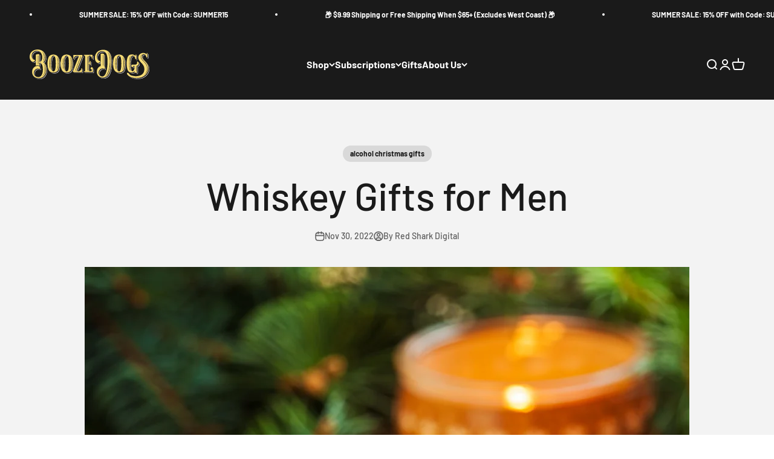

--- FILE ---
content_type: text/javascript
request_url: https://boozedogs.com/cdn/shop/t/29/assets/cart-check.js?v=59278312247036902961706275120
body_size: -589
content:
window.upcartOnCartLoaded=function(cartToShow){cartEligible(cartToShow.items)?($(".upcart-footer").show(),$(".upcart-announcement").hide()):($(".upcart-footer").hide(),$(".upcart-announcement").show())};function cartEligible(items){return calculateFrozenPrice(items)==0||calculateFrozenPrice(items)>=4e3||calculateTotalPrice(items)>=9e3}function calculateFrozenPrice(items){var frozenPrice=0;return items.forEach(function(item){item.properties.Frozen==="true"&&(frozenPrice+=item.original_line_price)}),frozenPrice}function calculateTotalPrice(items){var totalPrice=0;return items.forEach(function(item){totalPrice+=item.original_line_price}),totalPrice}
//# sourceMappingURL=/cdn/shop/t/29/assets/cart-check.js.map?v=59278312247036902961706275120


--- FILE ---
content_type: image/svg+xml
request_url: https://boozedogs.com/cdn/shop/files/Booze_Dogs_Yellow_No_Sub_Text_-_Booze_Infused_Food_White.svg?v=1698769078&width=236
body_size: 9174
content:
<?xml version="1.0" encoding="UTF-8"?>
<svg id="Layer_1" data-name="Layer 1" xmlns="http://www.w3.org/2000/svg" viewBox="0 0 235.66 58.33">
  <defs>
    <style>
      .cls-1 {
        fill: #f6dc76;
      }

      .cls-1, .cls-2, .cls-3 {
        stroke-width: 0px;
      }

      .cls-2 {
        fill: #231f20;
      }

      .cls-3 {
        fill: #fff;
      }
    </style>
  </defs>
  <g id="Layer_2" data-name="Layer 2">
    <g id="Layer_1-2" data-name="Layer 1-2">
      <path class="cls-3" d="m13.93,13.31c0-2.68,4-2.21,6.93-2.29v15.34h.07c7.4,0,7.79-16.67.08-20.68C13.54,1.74,3.87,7.09,6.23,17c.7,3,2.75,5.35,5.58,5.19,2.36-.15-2,7.55-7.23,2-1.4-1.58-2.28-3.56-2.52-5.66C-.14,4,16-1.56,26.05,4c7.78,4.33,9.28,17.86,2.67,23.05,8.1,4.09,8.18,25.56-3,30.12-7.07,2.83-17.05.65-18.72-8.31-1.33-6.93,2.13-12.2,6.92-14,9.52-2.91,9.36,6,7.71,5.42-.25-.13-.51-.24-.78-.31-2.29-.88-4.87-.62-6.93.71-5.25,3.38-5.81,13.68,3.24,15.32,7.31,1.34,10.38-5.58,10.7-12.9.23-4.71-.24-15.18-6.93-15.18h-.07v5.75c-2.25-.75-4.68-.75-6.93,0V13.31Zm4.41,17.3v.39h.79V13.78h-.79v16.83Zm9.91-5.27c5-5,3.7-15.65-2.6-19.82,3.23,2.48,7.08,11.4,2.6,19.82Zm-2,29.73c8.26-5,8.5-20.37,2.91-25.64,3.49,4.25,4.91,19.11-2.88,25.64h-.03Z"/>
      <path class="cls-3" d="m83.51,42.8c-3.38,6.06-14.71,6.06-18,0-3.51-6.29-3.51-20.21-.01-26.51,3.3-6,14.63-6,18,0,3.5,6.3,3.5,20.22.01,26.51Zm-14.39-1.57c-1.26-3.86-1.34-18.25-.16-23-.15.17-.28.35-.39.55-1.81,3.07-2,18.49,0,21.71.23.26.43.51.55.74Zm8.49-24.78c-1.89-3.38-4.32-3.38-6.29,0-2,3.54-2,22.65,0,26.19,2,3.38,4.4,3.38,6.29,0,1.97-3.54,1.97-22.64,0-26.19Zm4.25.39c-.08-.15-.19-.28-.32-.39,2.76,7.16,2.6,20.21-.39,26.82.25-.32.49-.65.71-1,3.46-6.08,3.46-19.37,0-25.43Z"/>
      <path class="cls-3" d="m186.78,42.8c-3.39,6.06-14.71,6.06-18,0-3.54-6.29-3.54-20.21,0-26.51,3.3-6,14.62-6,18,0,3.46,6.3,3.46,20.22,0,26.51Zm-14.4-1.57c-1.25-3.86-1.33-18.25-.15-23-.15.17-.28.35-.4.55-1.81,3.07-2,18.49,0,21.71.2.24.38.48.55.74Zm8.5-24.78c-1.89-3.38-4.33-3.38-6.29,0-2,3.54-2,22.65,0,26.19,2,3.38,4.4,3.38,6.29,0,1.96-3.54,1.96-22.64,0-26.19Zm4.25.39c-.08-.15-.19-.28-.32-.39,2.75,7.16,2.6,20.21-.39,26.82.23-.31.47-.63.71-1,3.46-6.08,3.46-19.37,0-25.43Z"/>
      <path class="cls-3" d="m155.22,27.23c.24-9.23-1.22-18.33-5.82-20.77-2.34-1.24-5.06-1.58-7.63-.94-10.77,2.75-8.34,19.27-1.65,18.8,2.44-.16-1.89,7.55-7.16,2-1.39-1.59-2.27-3.56-2.52-5.66-1-6.77,2.21-14.16,8.73-16.83,6.93-2.83,14.83-1.69,19.27,3.66,6.22,7.62,5,31.53-.94,42.62-.92,1.75-2.17,3.31-3.7,4.57-6.84,5-17.69,2.67-19.34-6.22-1.34-6.92,2.12-12.11,6.92-14l.47-.15V10.47c0-.78,6.92-1.73,6.92,2.36v22.1c1.89,1.89,1.42,5.35.32,5-.25-.14-.51-.25-.79-.32-2.29-.83-4.84-.57-6.92.71-3.02,2.07-4.43,5.81-3.54,9.36.94,3.46,4.56,6,7.94,5.27,8.34-1.85,9.28-21.51,9.44-27.72Zm-8.81,5.82v.47h.79V13l-.79-.08v20.13Zm8.1,17.14c-.89,1.79-2.15,3.37-3.69,4.64-.3.26-.64.47-1,.63.78-.31,1.52-.74,2.18-1.26,1.52-1.2,2.78-2.69,3.69-4.4,6.06-10.85,7.16-34.29.95-41.76-.47-.62-1.02-1.18-1.64-1.66.16.16.32.4.48.55,6.43,7.71,5.32,32.07-.97,43.26h0Z"/>
      <path class="cls-3" d="m124.36,46.34h-15.18c-.39,0-.71-.32-.71-.71.03-.37.34-.64.71-.63,1.18,0,1.81-.55,1.81-1.73V15.58c.11-.89-.53-1.69-1.42-1.8-.13-.02-.26-.02-.39,0-.37,0-.67-.3-.67-.67s.3-.67.67-.67h15.89c.39,0,.7.31.7.7,0,0,0,0,0,.01v6.45c-.05.39-.4.67-.79.62-.33-.04-.58-.3-.62-.62,0-6.61-6.53-6.53-6.53-3.46v12.14c1.49.16,2.6-.55,2.6-3.3,0-.39.3-.7.69-.71,0,0,0,0,.01,0,.37.03.64.34.63.71v7.07c-.02.34-.29.61-.63.63-.36.01-.67-.27-.7-.63,0-2.75-1.81-2.36-2.6-2.36v12.79c0,3,7.31,3.07,6.92-1.25-.23.06-.47.08-.71.07-1.26,0-2.28-1.02-2.28-2.28,0,0,0-.01,0-.02,0-1.25.99-2.28,2.24-2.34,1.81,0,2.36,1.42,2.36,2.91v4.17c.04,2.6.52,2.6-2,2.6Zm-8-3V15.51h-.79v27.76l.79.07Z"/>
      <path class="cls-3" d="m216.13,31.61c-.53,1.1-1.61,1.84-2.83,1.93-.06.46-.09.92-.08,1.38v12.08c0,2.1-5,1.13-5-2.42-1.33,3.8-10.3,3.64-12.74-1-2.91-5.41-3.06-15.5-2-21.79.71-4.93,2.59-9.37,8.18-10.09,2.88-.49,5.83.37,8,2.34.87.32.87-.65.94-1.7,0-.39.31-.71.7-.72,0,0,0,0,.01,0,.37.04.64.35.63.72v7.75c-.12.62-.72,1.04-1.34.92-.55-.1-.95-.59-.94-1.16v-.24c-.31-3.8-3.62-6.94-6.37-5.17-2,1.21-2.75,4.2-3.07,7-.55,4.69-.63,17.76,1.18,21,2.36,4.2,5.43,1.94,6.53-2.1.47-1.61,1.18-6.94-1.42-6.94,0,.24.08.49.08.73,0,1.28-1.04,2.32-2.32,2.32-1.28,0-2.32-1.04-2.32-2.32h0c0-1.86,1.42-2.42,2.83-2.42,2.84,0,10.15,1.21,8.42-5.49-.53-1.96,5.68.54,2.93,5.39Zm-17.23-10.42c.24-2.74.95-5.57,2.6-7-.16.08-.24.08-.31.16-2,1.29-2.76,4.2-3.07,7.1-.47,4.69-.63,17.84,1.18,21.07.42.74,1,1.37,1.7,1.84-.37-.39-.69-.82-.94-1.29-1.86-3.39-1.71-17.07-1.16-21.88Zm13.1,21.48v-8.4h-.79v10.73l.79.08v-2.41Z"/>
      <path class="cls-3" d="m105.48,15.43l-.16.47c-3.46,9-7.16,17.93-10.62,27-1.33,3.54,9,2.59,9-3.54.03-.37.34-.64.71-.63.34.02.61.29.63.63v6.45c0,.36-.27.67-.63.71h-15.41c-1.57,0-2.2-1-1.49-2.84,3.49-9.37,7.35-18.68,10.97-27.94.94-2.43-9.28-2.43-9.28,4,0,.39-.32.71-.71.71-.39,0-.71-.32-.71-.71h0v-6.43c0-.39.32-.71.71-.71,5.35,0,10.7.08,16,0,1.22-.24,1.85,1.02.99,2.83Zm-2.52.24h-.78l-10.54,27.84h.7l10.62-27.84Z"/>
      <path class="cls-3" d="m223,16.77c-1.63-7.57,8-7.88,8.51-.15.07.64.64,1.1,1.27,1.03.46-.05.85-.36.99-.8v-7.57c.01-.36-.26-.67-.62-.7-.39,0-.7.31-.7.7-.08,1-.08,2-.94,1.72-5.46-5.7-16.93-.71-15.61,7.88,1.25,8,11.47,10.61,11.87,21,.47,11.39-9.32,15.17-18.47,14.56-8.53-1.24-10-1.71-13.21-6.93-.09.19-.18.38-.26.59-.34.91-1.32.11-1.72-1.2-.9,1-1.22,3.46,1.5,5.83,2.27,1.95,4.95,3.36,7.84,4.12,1.64.41,3.31.71,5,.89.48.09.97.15,1.46.17,3.88.41,7.8.04,11.53-1.09,7-2.19,13.35-8.59,14.13-16.39,1.24-13.05-11.09-16.43-12.57-23.66Zm2.5,36.13c5.7-2.88,8-10.38,7.88-13.34-.54-12.1-11.23-14.52-12.72-22.16-.62-3.13.94-5.62,2.66-6.25-1.67,1.45-2.42,3.69-1.96,5.85,1.56,7.72,12.25,10.06,12.79,22.24.01,5.85-3.37,11.17-8.66,13.66h0Z"/>
      <path class="cls-2" d="m13.07,12.51c0-2.68,4-2.21,6.92-2.28v15.33h.08c7.39,0,7.79-16.67.08-20.68C12.68.94,3,6.29,5.36,16.2c.71,3,2.75,5.35,5.59,5.19,2.36-.15-2,7.55-7.24,2.05-1.39-1.59-2.27-3.56-2.52-5.66C-1,3.15,15.11-2.36,25.18,3.22c7.82,4.33,9.28,17.86,2.68,23.05,8.1,4.09,8.18,25.56-3,30.12-7.07,2.84-17.06.61-18.71-8.33-1.34-6.93,2.12-12.19,6.92-14,9.52-2.91,9.36,6,7.71,5.42-.25-.13-.52-.24-.79-.31-2.29-.88-4.86-.62-6.92.71-5.27,3.38-5.82,13.68,3.22,15.33,7.32,1.34,10.39-5.58,10.7-12.9.24-4.71-.24-15.17-6.92-15.17h-.07v5.74c-2.25-.75-4.67-.75-6.92,0V12.51Zm4.4,17.3v.39h.79V13h-.79v16.81Zm9.91-5.27c5-5,3.7-15.65-2.59-19.82,3.21,2.44,7.08,11.4,2.59,19.82Zm-2,29.73c8.26-5,8.49-20.37,2.91-25.64,3.5,4.25,4.91,19.11-2.87,25.64h-.04Z"/>
      <path class="cls-2" d="m18.77,57.87c-2.52.04-5-.56-7.23-1.74-3.04-1.64-5.16-4.59-5.72-8-1.45-7.53,2.54-12.65,7.18-14.38,5.12-1.57,7.31.29,8.17,1.53,1,1.48,1.07,3.45.45,4.23-.2.3-.58.41-.91.28-.2-.11-.4-.2-.62-.26l-.15-.05c-2.19-.85-4.66-.6-6.64.67-2.79,1.97-4.16,5.39-3.5,8.74.63,3.16,3,5.35,6.6,6,2.1.48,4.3,0,6-1.31,2.51-2,4.07-6.11,4.29-11.28.11-2.27.24-9.94-2.94-13.28-.88-.95-2.11-1.51-3.4-1.55v5.87l-.44-.15c-2.18-.73-4.54-.73-6.72,0l-.42.13V12.51c-.02-.58.19-1.15.6-1.57,1.05-1,3.22-1,5.29-1h1.69v15.28c2.27-.16,3.95-2,4.71-5.14,1.29-5.26-.43-12.51-5-14.91-3.59-1.96-8-1.64-11.27.83-3,2.3-4.1,6-3.11,10.17.75,3.13,2.82,5.1,5.25,4.93.44-.08.87.19,1,.61.26.87-.62,2.58-2.17,3.49-1.15.67-3.5,1.38-6.25-1.49-1.45-1.64-2.35-3.68-2.6-5.85C0,11.9,2,6.91,6.51,3.76,12.17.06,19.39-.26,25.34,2.94c3.88,2.15,6.54,6.77,7,12.05.37,4.63-1.07,8.78-3.86,11.23,3.57,2.14,5.76,7.88,5.5,14.52-.24,6-2.72,13.42-8.95,16-2,.77-4.12,1.16-6.26,1.13Zm-2.25-24.06c-1.14.02-2.27.21-3.35.56-4.32,1.63-8.08,6.48-6.7,13.63.53,3.22,2.52,6.01,5.39,7.56,4.02,2.03,8.71,2.22,12.88.54,5.94-2.43,8.3-9.53,8.54-15.38.26-6.64-2-12.33-5.57-14.14l-.47-.24.41-.32c2.87-2.25,4.36-6.35,4-11-.41-5.02-2.95-9.46-6.65-11.51C19.27.44,12.31.74,6.87,4.31,2.57,7.3.67,12.07,1.52,17.73c.24,2.04,1.11,3.95,2.48,5.48,2.43,2.54,4.45,1.95,5.44,1.37,1.31-.76,2-2.18,1.86-2.72,0-.06-.05-.14-.28-.14-2.8.19-5.11-2-5.93-5.44-1.09-4.42.12-8.38,3.3-10.84,3.46-2.59,8.11-2.93,11.91-.86,4.89,2.55,6.7,10.15,5.38,15.66-.88,3.59-2.93,5.65-5.61,5.65h-.33l-.08-.33v-15h-1c-1.85,0-4,0-4.82.84-.28.29-.43.69-.41,1.1v19.94c2.04-.6,4.22-.6,6.26,0v-5.64h.31c1.59-.04,3.12.6,4.21,1.76,3.35,3.54,3.23,11.44,3.11,13.77-.23,5.36-1.88,9.65-4.53,11.77-1.86,1.44-4.27,1.97-6.56,1.44-3.85-.7-6.45-3.08-7.13-6.52-.7-3.61.78-7.3,3.79-9.42,2.15-1.38,4.83-1.66,7.21-.74h.14c.25.07.49.18.72.31l.09-.11c.46-1.15.27-2.46-.48-3.44-.95-1.26-2.48-1.94-4.05-1.81Zm9.07,20.74l-.38-.55c7.88-6.61,6.06-21.26,2.86-25.18l.48-.45c2.9,2.73,4.38,8.15,3.78,13.82s-3.04,10.11-6.74,12.36Zm5-21.67c1.31,4.87,1.21,11.84-1.49,17.13,1.43-2.4,2.29-5.09,2.54-7.87.38-3.12.03-6.29-1.01-9.26h-.04Zm-12-2.35h-1.45V12.65h1.45v17.88Zm-.79-.66h.13V13.31h-.13v16.56Zm8.25-3.53l1-2c4.37-8.19.69-17-2.5-19.4l.45-.5c3.31,2.42,5.39,6.17,5.68,10.26.4,4-.75,7.76-3.06,10.07l-1.57,1.57Zm2.08-17.53c1.83,4.09,2.11,8.72.77,13,1.01-2.19,1.39-4.61,1.12-7-.19-2.11-.84-4.16-1.89-6Z"/>
      <path class="cls-2" d="m82.64,42c-3.38,6.06-14.7,6.06-18,0-3.54-6.29-3.54-20.21,0-26.51,3.31-6.05,14.63-6.05,18,0,3.47,6.3,3.47,20.22,0,26.51Zm-14.39-1.57c-1.26-3.86-1.34-18.25-.16-23-.14.17-.27.36-.39.55-1.81,3.07-2,18.49,0,21.71.24.31.39.5.55.74Zm8.5-24.78c-1.89-3.38-4.33-3.38-6.3,0-2,3.54-2,22.65,0,26.19,2,3.38,4.41,3.38,6.3,0,1.96-3.54,1.96-22.65,0-26.19Zm4.24.4c-.08-.15-.18-.29-.31-.4,2.75,7.16,2.59,20.22-.39,26.82.25-.32.48-.65.7-1,3.46-6.08,3.46-19.37.01-25.42h-.01Z"/>
      <path class="cls-2" d="m73.61,46.87h-.07c-4.1,0-7.62-1.82-9.2-4.71-3.59-6.39-3.59-20.43,0-26.83,1.58-2.88,5.1-4.69,9.2-4.71h.07c4.13,0,7.7,1.8,9.32,4.71,3.52,6.4,3.52,20.44,0,26.83h0c-1.62,2.91-5.19,4.71-9.32,4.71Zm0-35.59h-.07c-3.85,0-7.16,1.7-8.62,4.37-3.51,6.25-3.51,20,0,26.19,1.46,2.68,4.77,4.35,8.62,4.37h.07c3.89,0,7.24-1.67,8.74-4.37,3.44-6.24,3.44-20,0-26.19-1.5-2.65-4.85-4.37-8.74-4.37Zm5.13,33.79l1.26-2.74c3-6.51,3.14-19.42.39-26.56l-.56-1.45,1.1,1.1c.15.13.28.29.37.47,3.5,6.14,3.5,19.59,0,25.72-.22.37-.46.72-.73,1.06l-1.83,2.4Zm3.5-24.93c1.06,6.01.98,12.16-.24,18.14,1.62-5.93,1.7-12.17.24-18.14Zm-8.61,24.57c-1.24,0-2.44-.93-3.46-2.7-2-3.6-2-22.93,0-26.52,1-1.78,2.22-2.74,3.49-2.71s2.4,1,3.38,2.71h0c2,3.59,2,22.92,0,26.51-1,1.76-2.15,2.7-3.38,2.71h-.03Zm0-31.26c-1,0-2,.82-2.89,2.37-1.88,3.38-1.88,22.48,0,25.86.9,1.55,1.9,2.37,2.89,2.37h0c1,0,2-.83,2.82-2.37,1.88-3.38,1.88-22.48,0-25.87-.86-1.54-1.83-2.35-2.82-2.36Zm-4.31,29.17l-1.34-2c-.16-.23-.31-.46-.54-.77-2-3.27-2-18.73,0-22.08l.11-.18c.09-.16.2-.3.33-.43l.84-.85-.28,1.16c-1.18,4.78-1.08,19.1.15,22.86l.73,2.29Zm-2-22.52c-.94,4.47-.91,13.77.11,17.86-.62-5.94-.65-11.92-.11-17.86Z"/>
      <path class="cls-2" d="m185.91,42c-3.38,6.06-14.71,6.06-18,0-3.54-6.29-3.54-20.21,0-26.51,3.3-6.05,14.63-6.05,18,0,3.46,6.3,3.46,20.22,0,26.51Zm-14.39-1.57c-1.26-3.86-1.34-18.25-.16-23-.15.17-.28.36-.39.55-1.81,3.07-2,18.49,0,21.71.23.31.39.5.55.74Zm8.48-24.78c-1.88-3.38-4.32-3.38-6.29,0-2,3.54-2,22.65,0,26.19,2,3.38,4.41,3.38,6.29,0,2-3.54,2-22.65,0-26.19Zm4.25.4c-.08-.15-.19-.28-.31-.4,2.75,7.16,2.59,20.22-.4,26.82.25-.32.49-.65.71-1,3.47-6.08,3.47-19.37,0-25.42h0Z"/>
      <path class="cls-2" d="m176.88,46.87h-.07c-4.1,0-7.63-1.82-9.2-4.71-3.59-6.39-3.59-20.43,0-26.83,1.57-2.88,5.1-4.69,9.2-4.71h.07c4.13,0,7.7,1.8,9.32,4.71,3.52,6.4,3.52,20.44,0,26.83h0c-1.62,2.91-5.2,4.71-9.32,4.71Zm0-35.59h-.07c-3.86,0-7.16,1.7-8.62,4.37-3.51,6.25-3.51,20,0,26.19,1.46,2.68,4.76,4.35,8.62,4.37h.07c3.89,0,7.23-1.67,8.74-4.37,3.43-6.24,3.43-20,0-26.19-1.51-2.65-4.85-4.37-8.74-4.37Zm5.12,33.79l1.24-2.74c2.95-6.51,3.13-19.42.39-26.56l-.56-1.45,1.1,1.1c.15.13.28.29.37.47,3.5,6.14,3.5,19.59,0,25.72-.22.37-.47.72-.73,1.06l-1.81,2.4Zm3.5-24.93c1.05,6.01.96,12.16-.27,18.14,1.63-5.92,1.73-12.17.28-18.14h0Zm-8.6,24.57c-1.24,0-2.44-.93-3.47-2.7-2-3.6-2-22.93,0-26.52,1-1.77,2.23-2.71,3.47-2.71h0c1.23,0,2.4,1,3.38,2.71h0c2,3.59,2,22.92,0,26.51-1,1.76-2.15,2.7-3.38,2.71Zm0-31.26c-1,0-2,.82-2.89,2.37-1.88,3.38-1.88,22.48,0,25.86.9,1.55,1.9,2.37,2.89,2.37h0c1,0,2-.83,2.81-2.37,1.88-3.38,1.88-22.48,0-25.87h0c-.86-1.54-1.83-2.35-2.81-2.36Zm-4.31,29.19l-1.35-2c-.15-.23-.31-.46-.54-.77-2-3.27-2-18.73,0-22.08l.12-.18c.09-.16.2-.3.33-.43l.84-.84-.29,1.15c-1.17,4.78-1.08,19.1.15,22.86l.74,2.29Zm-2-22.55c-1,4.48-.91,13.78.1,17.87-.62-5.94-.65-11.92-.1-17.87Z"/>
      <path class="cls-2" d="m154.35,26.43c.24-9.28-1.18-18.33-5.82-20.77-2.34-1.24-5.05-1.58-7.62-.94-10.78,2.75-8.34,19.27-1.66,18.8,2.44-.16-1.88,7.55-7.15,2-1.4-1.58-2.28-3.56-2.52-5.66-1-6.76,2.2-14.16,8.73-16.83,6.92-2.83,14.86-1.73,19.27,3.62,6.21,7.63,5,31.53-.94,42.62-.92,1.75-2.18,3.31-3.7,4.57-6.84,4.95-17.7,2.67-19.35-6.22-1.34-6.92,2.12-12.11,6.92-14l.47-.15V9.67c0-.78,6.93-1.73,6.93,2.36v22.11c1.88,1.88,1.41,5.34.31,5-.25-.14-.51-.25-.79-.31-2.29-.85-4.85-.59-6.92.7-2.99,2.08-4.38,5.78-3.51,9.31.95,3.46,4.56,6,7.95,5.27,8.3-1.81,9.25-21.47,9.4-27.68Zm-8.8,5.82v.47h.78V12.19l-.78-.08v20.14Zm8.1,17.14c-.88,1.78-2.12,3.35-3.65,4.61-.3.26-.64.47-1,.63.79-.31,1.53-.73,2.2-1.26,1.53-1.19,2.79-2.69,3.7-4.4,6-10.85,7.15-34.29.94-41.76-.47-.63-1.02-1.19-1.65-1.66.16.16.31.4.47.55,6.34,7.74,5.28,32.05-1.01,43.29h0Z"/>
      <path class="cls-2" d="m144.88,56.77c-1.68,0-3.35-.3-4.91-.92-3.52-1.32-6.07-4.42-6.7-8.13-1.44-7.42,2.54-12.56,7.12-14.36l.26-.09V9.67c0-.83,2.15-1,3-1,2.88,0,4.61,1.27,4.61,3.38v21.95c1.26,1.34,1.61,3.3.91,5-.19.36-.61.54-1,.43-.2-.12-.42-.21-.64-.27h-.14c-2.2-.81-4.65-.56-6.64.67-2.89,2-4.25,5.58-3.4,9,.93,3.4,4.38,5.71,7.56,5,7.7-1.67,9-19.7,9.17-27.37h0c.28-11-1.77-18.43-5.64-20.46-2.27-1.25-4.92-1.6-7.44-1-5.88,1.5-7.73,7.3-7,12,.52,3.19,2.33,6.33,5.21,6.11.44-.08.87.19,1,.62.27.89-.58,2.56-2.14,3.47-1.15.68-3.48,1.38-6.23-1.49-1.42-1.6-2.32-3.59-2.59-5.71-1.11-7.38,2.64-14.61,8.93-17.19,7.43-3,15.32-1.54,19.65,3.71,2.95,3.63,4.47,11,4.18,20.24-.28,8.74-2.23,17.46-5.08,22.76-.94,1.79-2.23,3.38-3.79,4.67-2.42,1.7-5.31,2.6-8.26,2.58Zm-3.57-47v24l-.69.24c-4.31,1.69-8.07,6.57-6.7,13.62.6,3.48,2.99,6.38,6.29,7.64,4.19,1.59,8.9.98,12.54-1.63,1.48-1.24,2.7-2.75,3.6-4.46,5.69-10.56,7.18-34.63,1-42.25-4.14-5-11.73-6.45-18.89-3.53-6,2.47-9.59,9.4-8.52,16.48.23,2.03,1.07,3.95,2.43,5.48,2.43,2.55,4.44,2,5.42,1.38,1.29-.75,2-2.16,1.84-2.7,0-.06-.06-.16-.33-.16-2.84.21-5.22-2.48-5.9-6.66-.81-5,1.17-11.19,7.45-12.79,2.66-.64,5.46-.28,7.87,1,5.61,3,6.16,14.46,6,21.07-.25,9.72-1.84,26.29-9.7,28-3.51.73-7.32-1.79-8.34-5.51-.92-3.69.55-7.56,3.68-9.72,2.16-1.34,4.81-1.62,7.2-.75h.13c.26.07.51.17.74.31,0,0,.06,0,.19-.19.53-1.48.17-3.12-.92-4.25l-.1-.1V12c.02-1.11-.72-2.09-1.79-2.38-1.47-.48-3.06-.44-4.5.12v.03Zm7.74,45.23l-.25-.61c.34-.15.66-.35.95-.59,1.51-1.24,2.74-2.79,3.61-4.54h0c6-10.66,7.5-35.08,1-42.88-.09-.09-.17-.18-.24-.28-.07-.09-.14-.17-.22-.25l.44-.5c.63.47,1.19,1.03,1.66,1.65,2.91,3.49,4.48,10.9,4.2,19.82-.27,8.71-2.18,17-5.11,22.3-.94,1.75-2.23,3.29-3.8,4.52-.68.56-1.43,1.01-2.24,1.36Zm8.07-44.9c1.54,4.09,2.31,9.84,2.11,16.38-.28,9-2.25,17.67-5.29,23.11h0c-.32.56-.64,1.08-.95,1.56.57-.73,1.09-1.49,1.55-2.29,5.18-9.31,6.91-29.43,2.58-38.79v.03Zm-10.46,23h-1.45V11.75l1.45.14v21.21Zm-.78-.66h.12V12.49h-.12v19.95Z"/>
      <path class="cls-2" d="m123.49,45.54h-15.18c-.39,0-.7-.31-.7-.7,0,0,0,0,0-.01.03-.36.34-.64.7-.63,1.18,0,1.81-.55,1.81-1.73V14.79c.1-.89-.54-1.69-1.43-1.79-.13-.01-.26-.01-.38,0-.37,0-.67-.3-.67-.67s.3-.67.67-.67h15.89c.39,0,.71.32.71.71v6.43c-.07.39-.44.66-.83.59-.3-.05-.54-.29-.59-.59,0-6.61-6.53-6.53-6.53-3.46v12.14c1.5.16,2.6-.55,2.6-3.3,0-.37.3-.67.67-.67.37,0,.67.3.67.67h0v7.07c-.02.34-.29.61-.63.63-.37.01-.68-.26-.71-.63,0-2.75-1.81-2.36-2.6-2.36v12.79c0,3,7.32,3.07,6.93-1.25-.23.06-.47.08-.71.07-1.26,0-2.28-1.02-2.28-2.28,0-1.27,1.01-2.32,2.28-2.36,1.81,0,2.36,1.42,2.36,2.91v4.17c0,2.6.46,2.6-2.05,2.6Zm-8-3V14.71h-.79v27.76l.79.07Z"/>
      <path class="cls-2" d="m123.49,45.87h-15.18c-.55,0-1-.45-1-1s.45-1,1-1c1,0,1.48-.43,1.48-1.4V14.78c.11-.7-.37-1.36-1.08-1.47-.13-.02-.27-.02-.4,0-.55,0-1-.45-1-1s.45-1,1-1h15.89c.55,0,1,.45,1,1v6.49c0,.57-.47,1.04-1.04,1.04s-1.04-.47-1.04-1.04c.09-1.45-.37-2.87-1.28-4-.64-.72-1.56-1.14-2.53-1.16-1,0-2,.52-2,1.68v11.85c.43.02.84-.12,1.18-.38.59-.73.86-1.67.75-2.61,0-.55.45-1,1-1s1,.45,1,1v7.07c0,.55-.45,1-1,1s-1-.45-1-1c.06-.61-.12-1.22-.5-1.7-.41-.3-.93-.42-1.43-.33v12.46c.03.6.39,1.13.94,1.38,1.35.63,2.92.56,4.2-.2.69-.43,1.11-1.19,1.13-2-.13,0-.26,0-.39,0-1.44,0-2.61-1.18-2.61-2.62,0-1.46,1.15-2.65,2.61-2.69,1.71,0,2.69,1.18,2.69,3.24v5.17c0,.8,0,1.24-.26,1.54s-.85.37-2.13.37Zm-15.18-33.87c-.2,0-.37.17-.37.37,0,0,0,0,0,.01.03.18.19.31.37.3,1.1-.08,2.06.75,2.14,1.85,0,.09,0,.19,0,.28v27.66c.1,1.04-.65,1.96-1.69,2.07-.15.01-.3.01-.45,0-.18,0-.34.12-.37.3,0,.2.16.37.36.38,0,0,0,0,.01,0h15.18c.56.07,1.13.02,1.67-.15.1-.34.13-.71.07-1.06v-5.23c0-1.17-.35-2.58-2-2.58-1.1,0-2,.9-2,2,.05,1.13,1.01,2,2.15,1.95.14,0,.27-.03.4-.06l.4-.13v.42c.14,1.19-.41,2.35-1.41,3-1.49.89-3.32.97-4.88.23-.79-.35-1.3-1.14-1.3-2v-13.04h.59c.71-.12,1.44.06,2,.51.52.6.78,1.39.7,2.18.04.18.2.3.38.3.16-.02.28-.14.3-.3v-7.07c0-.19-.15-.34-.34-.34s-.34.15-.34.34c.12,1.13-.24,2.26-1,3.1-.56.45-1.29.65-2,.53h-.3v-12.47c.07-1.37,1.23-2.42,2.6-2.35.06,0,.11,0,.17.01,1.15.03,2.23.52,3,1.38,1.02,1.25,1.53,2.82,1.45,4.43,0,.28.32.29.38.29s.38,0,.38-.29v-6.46c0-.21-.17-.38-.38-.38l-15.87.03Zm7.49,31l-1.45-.15V14.37h1.45v28.63Zm-.79-.75h.13V15h-.14v27.25Z"/>
      <path class="cls-2" d="m215.26,30.79c-.53,1.11-1.61,1.85-2.83,1.93-.06.45-.09.91-.08,1.37v12.11c0,2.1-4.95,1.13-4.95-2.42-1.34,3.8-10.3,3.63-12.74-1-2.91-5.41-3.07-15.5-2-21.79.71-4.93,2.6-9.37,8.18-10.09,2.88-.49,5.83.37,8,2.34.87.32.87-.65.95-1.7,0-.37.3-.67.67-.67s.67.3.67.67h0v7.75c-.14.62-.77,1.01-1.39.87-.52-.12-.89-.58-.9-1.11v-.24c-.31-3.8-3.61-6.94-6.37-5.17-2,1.21-2.75,4.2-3.06,7-.55,4.69-.63,17.76,1.18,21,2.36,4.2,5.42,1.94,6.52-2.1.48-1.61,1.18-6.94-1.41-6.94,0,.24.08.49.08.73,0,1.28-1.04,2.32-2.32,2.32-1.28,0-2.32-1.04-2.32-2.32h0c0-1.86,1.41-2.42,2.83-2.42,2.83,0,10.14,1.21,8.41-5.49-.58-1.98,5.62.52,2.88,5.37Zm-17.26-10.42c.24-2.74.94-5.57,2.6-7-.16.08-.24.08-.32.16-2,1.29-2.75,4.2-3.07,7.1-.47,4.69-.63,17.84,1.18,21.07.4.74.96,1.38,1.65,1.86-.37-.39-.68-.82-.94-1.29-1.77-3.41-1.61-17.06-1.1-21.9Zm13.13,21.47v-8.39h-.78v10.74l.78.08v-2.43Z"/>
      <path class="cls-2" d="m211,47.64c-1.72-.04-3.23-1.17-3.74-2.82-1.13,1.25-2.73,1.97-4.42,2-3,.24-6.87-.86-8.42-3.79-2.82-5.25-3.18-15.26-2.08-22,.58-4.05,2.09-9.54,8.46-10.37,2.95-.5,5.96.36,8.2,2.34.06.02.13.02.19,0,.15-.11.2-.74.23-1.21v-.22c0-.55.45-1,1-1s1,.45,1,1v7.75c-.11.75-.77,1.29-1.53,1.25-.77-.05-1.39-.67-1.41-1.45v-.2c-.11-2.08-1.23-3.97-3-5.06-.9-.51-2.01-.47-2.87.1-1.54.95-2.52,3.23-2.91,6.77-.53,4.47-.65,17.6,1.13,20.78.83,1.48,1.79,2.18,2.76,2.06,1.29-.16,2.53-1.76,3.17-4.08.41-1.41.81-4.72-.12-6-.15-.21-.36-.36-.6-.44,0,.11,0,.22,0,.33,0,1.46-1.19,2.65-2.65,2.65s-2.65-1.19-2.65-2.65c0-1.76,1.15-2.76,3.16-2.76h1.19c2.11.09,5.29.23,6.57-1.4.64-.82.75-2.07.33-3.7-.15-.37-.02-.79.32-1,.62-.38,1.87.07,2.78,1,.66.68,2,2.57.42,5.4-.56,1.11-1.61,1.89-2.83,2.11v13.17c0,.88-.68,1.44-1.68,1.44Zm-3.22-5.8v1.94c.02,1.77,1.45,3.2,3.22,3.22.29.01.57-.06.81-.21.18-.13.27-.33.26-.55v-12.14c-.04-.5,0-.99.1-1.48l.08-.26h.26c1.07-.11,2.02-.77,2.49-1.74h0c1.33-2.34.37-3.87-.32-4.58s-1.73-1.05-2-.9c-.06,0,0,.15,0,.24.48,1.85.33,3.3-.46,4.3-1.48,1.89-4.87,1.75-7.1,1.65h-1.17c-1.14,0-2.5.36-2.5,2.08,0,1.1.9,2,2,2s2-.9,2-2c0-.1,0-.21,0-.31,0-.14,0-.28,0-.42v-.38h.33c.6-.01,1.17.28,1.51.78,1.26,1.74.48,5.71.22,6.6-.7,2.57-2.16,4.37-3.72,4.57-.88.11-2.18-.21-3.41-2.4-1.88-3.35-1.77-16.53-1.22-21.2.42-3.76,1.5-6.21,3.22-7.27,1.06-.7,2.41-.75,3.52-.13,1.97,1.18,3.23,3.27,3.35,5.56v.27c0,.45.37.82.82.82.38,0,.72-.27.8-.64v-7.69c.01-.18-.11-.35-.29-.38-.21,0-.38.17-.38.38h0v.25c0,.77-.1,1.44-.53,1.73-.26.14-.58.14-.84,0l-.12-.08c-2.1-1.9-4.95-2.73-7.74-2.25-4.51.59-7,3.7-7.9,9.81-1.08,6.65-.74,16.47,2,21.58,1.41,2.67,5,3.67,7.79,3.44,2.25-.17,3.87-1.08,4.35-2.42l.57-1.79Zm-5.66,3.25l-2.15-1.26c-.74-.52-1.35-1.2-1.77-2-1.86-3.31-1.7-16.58-1.23-21.28.41-3.8,1.47-6.2,3.22-7.36.07-.06.15-.1.23-.12l.12-.06,2.42-1.24-2.06,1.81c-1.7,1.49-2.29,4.52-2.48,6.79h0c-.55,4.82-.72,18.34,1.06,21.68.24.44.54.85.89,1.21l1.75,1.83Zm-4.12-27.09c-.21.88-.37,1.78-.46,2.68-.46,5.68-.4,11.39.18,17.06-.52-5.78-.52-11.59,0-17.37.05-.79.14-1.59.28-2.37Zm13.47,26.67l-1.45-.15v-11.41h1.45v11.56Zm-.79-.76h.12v-10.12h-.12v10.12Z"/>
      <path class="cls-2" d="m104.61,14.63l-.15.47c-3.46,9-7.16,17.93-10.62,27-1.34,3.54,9,2.59,9-3.54.03-.37.34-.64.71-.63.34.02.61.29.63.63v6.44c.01.37-.26.68-.63.71h-15.45c-1.58,0-2.21-1-1.5-2.83,3.54-9.36,7.4-18.64,11-27.93,1-2.43-9.28-2.43-9.28,4-.05.39-.4.67-.79.62-.33-.04-.58-.3-.62-.62v-6.44c0-.39.3-.7.69-.71,0,0,0,0,.01,0,5.35,0,10.7.08,16,0,1.24-.24,1.87,1.02,1,2.83Zm-2.51.24h-.79l-10.54,27.84h.71l10.62-27.84Z"/>
      <path class="cls-2" d="m103.59,46h-15.49c-.7.07-1.38-.22-1.82-.76-.41-.79-.41-1.73,0-2.52,2.1-5.56,4.35-11.18,6.53-16.61,1.51-3.78,3-7.55,4.48-11.32.08-.17.04-.38-.11-.5-.7-.68-3.22-.79-5.29.08-1.95.7-3.24,2.56-3.23,4.63,0,.57-.46,1.03-1.04,1.03s-1.03-.46-1.03-1.03v-6.49c0-.55.45-1,1-1h16.1c.5-.12,1.02.06,1.34.47.49.88.46,1.96-.08,2.81l-.15.46c-1.73,4.53-3.55,9.08-5.31,13.49s-3.58,9-5.31,13.5c-.19.35-.12.79.16,1.07.68.65,2.71.81,4.8-.09,1-.44,3.44-1.78,3.44-4.64,0-.55.45-1,1-1s1,.45,1,1v6.42c0,.55-.44.99-.99,1Zm-8.59-32.89c.93-.08,1.86.18,2.61.73.34.31.45.8.27,1.22-1.47,3.78-3,7.55-4.49,11.32-2.13,5.43-4.39,11.05-6.48,16.62-.32.59-.35,1.3-.09,1.92.32.36.8.53,1.28.47h15.49c.18-.04.3-.2.3-.38v-6.47c-.02-.15-.15-.28-.3-.3-.18,0-.34.12-.38.3-.06,2.38-1.6,4.48-3.85,5.25-2.12.91-4.54.89-5.51,0-.48-.47-.6-1.19-.32-1.79,1.73-4.53,3.55-9.09,5.31-13.51s3.58-8.95,5.31-13.47l.16-.49c.52-1.08.43-1.81.17-2.14-.18-.22-.48-.31-.75-.23-3.63.06-7.25,0-10.76,0h-5.35c-.2,0-.37.17-.37.37,0,0,0,0,0,.01v6.46c.03.21.23.35.44.31.16-.03.29-.15.31-.31-.01-2.32,1.45-4.4,3.64-5.17,1.06-.45,2.2-.7,3.36-.72Zm-3.29,29.89h-1.42l10.79-28.5h1.5l-10.87,28.5Zm-.46-.66h0l10.37-27.14h-.08l-10.29,27.14Z"/>
      <path class="cls-2" d="m222.13,16c-1.64-7.57,8-7.88,8.51-.15.07.64.64,1.1,1.27,1.03.46-.05.85-.36.99-.8v-7.6c.01-.36-.27-.67-.63-.7-.39,0-.7.31-.7.7-.08,1-.08,2-.93,1.72-5.47-5.7-16.94-.71-15.61,7.88,1.25,8,11.47,10.61,11.86,21,.47,11.39-9.31,15.17-18.47,14.56-8.52-1.24-10-1.71-13.21-6.93-.09.19-.17.38-.26.59-.34.91-1.32.12-1.72-1.2-.9,1-1.22,3.46,1.51,5.83,2.26,1.94,4.94,3.33,7.83,4.07,1.64.41,3.31.71,5,.89.48.09.97.15,1.46.17,3.88.42,7.8.06,11.54-1.06,7-2.19,13.34-8.59,14.12-16.39,1.25-13.02-11.08-16.46-12.56-23.61Zm2.5,36.13c5.69-2.88,8-10.37,7.88-13.34-.55-12.1-11.24-14.52-12.72-22.16-.63-3.13.93-5.62,2.65-6.25-1.67,1.45-2.41,3.7-1.95,5.86,1.56,7.72,12.25,10.06,12.8,22.24-.01,5.83-3.39,11.13-8.66,13.62v.03Z"/>
      <path class="cls-2" d="m212.12,57.59c-1,0-2.08-.06-3.12-.16-.5-.02-1-.08-1.49-.18-1.69-.18-3.36-.48-5-.9-2.77-.72-5.35-2.04-7.55-3.87l-.38-.3c-1.28-.96-2.11-2.41-2.28-4-.08-.84.19-1.68.73-2.33l.39-.43.17.56c.27.89.76,1.34,1,1.35h0c.06,0,.12-.13.13-.18.09-.22.18-.42.27-.61l.27-.55.31.52c3.15,5.07,4.43,5.53,13,6.77,6,.4,11.35-1.15,14.55-4.27,2.52-2.46,3.71-5.8,3.54-9.94-.21-5.6-3.34-8.89-6.36-12.08-2.53-2.68-4.92-5.2-5.5-8.88-.8-4.75,2.2-8.05,5.2-9.55,3.2-1.58,7.77-1.77,10.83,1.35.05.02.11.02.16,0,.17-.11.21-.78.25-1.22v-.24c0-.55.45-1,1-1s1,.45,1,1v7.57c-.18.8-.97,1.3-1.77,1.12-.63-.14-1.1-.68-1.15-1.32-.18-2.44-1.29-4.27-3.07-5-1.21-.57-2.64-.41-3.7.4-1.15.95-1.53,2.61-1.09,4.68h0c.56,2.69,2.76,4.91,5.09,7.26,3.87,3.91,8.26,8.34,7.48,16.49-.74,7.42-6.64,14.27-14.35,16.67-2.77.85-5.66,1.28-8.56,1.27Zm-19-10.78c-.19.42-.26.89-.23,1.35.16,1.4.88,2.66,2,3.51l.37.28c2.14,1.79,4.64,3.08,7.34,3.77,1.62.41,3.26.7,4.92.88.48.09.96.15,1.45.17,3.84.41,7.73.04,11.43-1.08,7.47-2.32,13.18-8.94,13.89-16.1.76-7.84-3.52-12.16-7.29-16-2.4-2.43-4.67-4.72-5.26-7.59-.68-3.13.53-4.68,1.31-5.33,1.25-.97,2.94-1.17,4.38-.5,2.17,1.04,3.55,3.22,3.57,5.62.02.41.36.74.77.75.38.03.72-.2.84-.56v-7.5c0-.18-.12-.34-.3-.37-.2,0-.37.17-.37.37v.25c-.06.78-.11,1.45-.55,1.74-.26.13-.56.13-.82,0l-.12-.08c-2.82-2.94-7.11-2.76-10.11-1.28-3.47,1.51-5.51,5.14-4.99,8.89.55,3.47,2.87,5.93,5.33,8.52,3.11,3.28,6.32,6.67,6.54,12.51.18,4.34-1.08,7.85-3.74,10.45-3.33,3.24-8.83,4.88-15.08,4.45-8.42-1.22-10.08-1.76-13.14-6.55h0c-.21.56-.6.64-.77.6-.49.02-.98-.46-1.33-1.17h-.04Zm31.6,5.6l-.28-.6c5.36-2.72,7.86-9.93,7.7-13-.31-6.87-4-10.63-7.29-13.94-2.46-2.5-4.78-4.86-5.43-8.18s.95-5.92,2.87-6.62l2.43-.88-2.13,1.47c-1.54,1.39-2.23,3.49-1.81,5.52.63,3.15,2.9,5.43,5.3,7.86,3.36,3.39,7.18,7.25,7.5,14.42.03,5.97-3.42,11.41-8.82,13.95h-.04Zm-4.57-38.79c-.25.95-.28,1.95-.08,2.91.61,3.13,2.87,5.42,5.25,7.84,3.36,3.4,7.16,7.25,7.48,14.37-.02,2.47-.64,4.9-1.8,7.09,1.35-2.21,2.05-4.77,2-7.36-.31-6.93-4-10.68-7.31-14-2.47-2.49-4.81-4.85-5.48-8.2-.17-.87-.18-1.77-.02-2.65h-.04Z"/>
      <path class="cls-1" d="m12.08,11.42c0-2.67,4-2.2,6.92-2.28v15.34h.08c7.39,0,7.79-16.68.08-20.69C11.69-.14,2,5.21,4.37,15.12c.71,3,2.76,5.35,5.59,5.19,2.36-.16-2,7.55-7.24,2-1.39-1.57-2.27-3.53-2.52-5.62C-2,2.06,14.13-3.44,24.19,2.14c7.81,4.33,9.28,17.86,2.68,23.05,8.1,4.09,8.18,25.56-3,30.12-7.07,2.83-17.06.63-18.71-8.31-1.34-6.92,2.12-12.19,6.92-14,9.52-2.91,9.36,6.06,7.71,5.43-.25-.14-.51-.25-.79-.31-2.29-.89-4.86-.63-6.92.7-5.27,3.38-5.82,13.69,3.23,15.34,7.31,1.34,10.38-5.58,10.69-12.9.24-4.72-.23-15.18-6.92-15.18h-.08v5.74c-2.25-.74-4.67-.74-6.92,0V11.42Zm4.4,17.31v.39h.79V11.89h-.79v16.84Zm9.91-5.27c5-5,3.7-15.66-2.59-19.82,3.2,2.43,7.08,11.36,2.59,19.82Zm-2,29.73c8.26-5,8.49-20.37,2.91-25.64,3.5,4.24,4.92,19.11-2.87,25.64h-.04Z"/>
      <path class="cls-1" d="m81.66,40.92c-3.39,6-14.71,6-18,0-3.53-6.3-3.53-20.22,0-26.51,3.31-6.06,14.63-6.06,18,0,3.46,6.29,3.46,20.21,0,26.51Zm-14.4-1.58c-1.26-3.85-1.33-18.24-.15-23-.15.17-.29.35-.4.55-1.81,3.07-2,18.48,0,21.71.29.27.4.51.55.74Zm8.5-24.77c-1.89-3.38-4.33-3.38-6.3,0-2,3.54-2,22.65,0,26.19,2,3.38,4.41,3.38,6.3,0,1.96-3.54,1.96-22.65,0-26.19Zm4.24.43c-.07-.15-.18-.28-.31-.39,2.75,7.16,2.59,20.21-.39,26.82.23-.32.47-.63.7-1,3.46-6.12,3.46-19.43,0-25.43Z"/>
      <path class="cls-1" d="m184.92,40.92c-3.38,6-14.7,6-18,0-3.54-6.3-3.54-20.22,0-26.51,3.31-6.06,14.63-6.06,18,0,3.46,6.29,3.46,20.21,0,26.51Zm-14.39-1.58c-1.26-3.85-1.34-18.24-.16-23-.15.17-.28.36-.39.55-1.81,3.07-2,18.48,0,21.71.24.27.39.51.55.74Zm8.47-24.77c-1.88-3.38-4.32-3.38-6.29,0-2,3.54-2,22.65,0,26.19,2,3.38,4.41,3.38,6.29,0,2-3.54,2-22.65,0-26.19Zm4.25.39c-.08-.15-.19-.28-.31-.39,2.75,7.16,2.59,20.21-.4,26.82.26-.32.49-.65.71-1,3.48-6.08,3.48-19.39.02-25.39l-.02-.04Z"/>
      <path class="cls-1" d="m153.37,25.34c.23-9.28-1.18-18.32-5.82-20.76-2.34-1.24-5.06-1.58-7.63-.94-10.78,2.75-8.34,19.27-1.66,18.79,2.44-.15-1.88,7.55-7.15,2.05-1.39-1.59-2.27-3.56-2.52-5.66-1-6.77,2.2-14.16,8.73-16.84,6.92-2.83,14.87-1.73,19.27,3.62,6.21,7.63,5,31.54-.94,42.63-.91,1.75-2.17,3.3-3.7,4.56-6.84,5-17.7,2.68-19.35-6.21-1.34-6.92,2.13-12.11,6.92-14l.47-.16V8.59c0-.79,6.93-1.73,6.93,2.36v22.1c1.88,1.89,1.41,5.35.31,5-.25-.14-.51-.25-.79-.32-2.29-.83-4.84-.57-6.92.71-2.99,2.08-4.39,5.78-3.52,9.32,1,3.46,4.57,6,8,5.27,8.26-1.81,9.21-21.47,9.37-27.69Zm-8.81,5.82v.48h.78V11.11l-.78-.08v20.13Zm8.1,17.15c-.87,1.81-2.12,3.41-3.66,4.69-.3.25-.64.47-1,.63.79-.31,1.53-.74,2.2-1.26,1.52-1.19,2.78-2.69,3.7-4.4,6-10.86,7.16-34.3.94-41.77-.47-.63-1.02-1.18-1.65-1.65.16.16.31.39.47.55,6.39,7.66,5.34,31.96-1,43.21Z"/>
      <path class="cls-1" d="m122.5,44.45h-15.18c-.39,0-.7-.31-.7-.7.03-.36.34-.64.7-.63,1.18,0,1.81-.55,1.81-1.73V13.7c.11-.89-.52-1.7-1.4-1.81-.13-.02-.27-.02-.41,0-.36.01-.67-.27-.7-.63,0-.39.31-.7.7-.7h15.89c.39,0,.7.3.71.69,0,0,0,0,0,.01v6.45c-.07.39-.44.66-.83.59-.3-.05-.54-.29-.59-.59,0-6.6-6.52-6.53-6.52-3.46v12.15c1.49.15,2.59-.56,2.59-3.31,0-.39.32-.71.71-.71.36.04.64.35.63.71v7.08c-.02.34-.29.61-.63.63-.37.01-.68-.26-.71-.63,0-2.75-1.81-2.36-2.59-2.36v12.79c0,3,7.31,3.07,6.92-1.26-.23.07-.47.09-.71.08-1.26,0-2.28-1.02-2.28-2.28,0-1.27,1.01-2.32,2.28-2.36,1.81,0,2.36,1.42,2.36,2.91v4.17c0,2.59.45,2.59-2.05,2.59Zm-8-3V13.62h-.78v27.77l.78.06Z"/>
      <path class="cls-1" d="m214.28,29.67c-.53,1.11-1.61,1.85-2.84,1.94-.06.45-.08.91-.07,1.37v12.11c0,2.1-5,1.13-5-2.42-1.34,3.79-10.3,3.63-12.74-1-2.91-5.41-3.07-15.5-2-21.79.71-4.93,2.6-9.37,8.18-10.1,2.89-.48,5.83.39,8,2.35.86.32.86-.65.94-1.7,0-.37.3-.67.67-.67s.67.3.67.67h0v7.75c-.12.62-.72,1.04-1.34.92-.55-.1-.95-.59-.94-1.16v-.24c-.32-3.8-3.62-7-6.37-5.17-2,1.21-2.76,4.2-3.07,7-.55,4.68-.63,17.76,1.18,21,2.36,4.2,5.42,1.94,6.53-2.1.47-1.61,1.18-6.94-1.42-6.94,0,.24.08.48.08.73,0,1.28-1.04,2.32-2.32,2.32-1.28,0-2.32-1.04-2.32-2.32h0c0-1.86,1.41-2.43,2.83-2.43,2.83,0,10.15,1.22,8.42-5.49-.54-1.97,5.65.53,2.93,5.37Zm-17.23-10.41c.24-2.75.94-5.57,2.6-7-.16.08-.24.08-.32.16-2,1.29-2.75,4.2-3.07,7.1-.47,4.68-.62,17.84,1.18,21.07.4.74.97,1.37,1.66,1.86-.37-.39-.69-.82-.95-1.29-1.81-3.41-1.65-17.06-1.1-21.9Zm13.14,21.47v-8.39h-.79v10.73l.79.08v-2.42Z"/>
      <path class="cls-1" d="m103.62,13.55l-.15.47c-3.47,9.04-7.16,17.98-10.62,26.98-1.34,3.53,9,2.59,9-3.54.03-.37.34-.64.71-.63.34.02.61.29.63.63v6.45c.01.36-.27.67-.63.7h-15.45c-1.58,0-2.2-.94-1.5-2.83,3.54-9.36,7.4-18.64,11-27.92.95-2.44-9.28-2.44-9.28,4,.05.39-.23.74-.62.79-.39.05-.74-.23-.79-.62,0-.06,0-.11,0-.17v-6.44c0-.39.32-.71.71-.71,5.34,0,10.69.08,16,0,1.23-.23,1.86,1.03.99,2.84Zm-2.51.23h-.79l-10.54,27.84h.71l10.62-27.84Z"/>
      <path class="cls-1" d="m221.14,14.89c-1.64-7.57,8-7.88,8.51-.16.06.64.63,1.1,1.27,1.04.46-.04.85-.36.99-.8v-7.57c.01-.36-.26-.67-.62-.71-.39,0-.71.32-.71.71h0c-.07,1-.07,2-.93,1.71-5.47-5.69-16.94-.7-15.65,7.89,1.25,8,11.47,10.61,11.86,21,.47,11.38-9.31,15.16-18.47,14.55-8.52-1.23-10-1.71-13.21-6.92-.09.18-.17.38-.26.59-.34.9-1.31.11-1.72-1.2-.89,1-1.22,3.45,1.51,5.83,2.27,1.97,4.96,3.39,7.87,4.15,1.64.41,3.31.71,5,.89.47.07.94.11,1.42.11,3.88.4,7.8.03,11.54-1.1,7-2.18,13.34-8.58,14.13-16.39,1.33-13.01-11.05-16.44-12.53-23.62Zm2.5,36.11c5.69-2.89,8-10.38,7.88-13.34-.55-12.1-11.24-14.52-12.72-22.17-.63-3.12.94-5.62,2.65-6.24-1.66,1.45-2.41,3.69-1.95,5.85,1.56,7.73,12.25,10.07,12.8,22.24,0,5.85-3.37,11.16-8.66,13.66Z"/>
      <path class="cls-3" d="m57.62,42.8c-3.38,6.06-14.7,6.06-18,0-3.54-6.29-3.54-20.21,0-26.51,3.31-6,14.63-6,18,0,3.46,6.3,3.46,20.22,0,26.51Zm-14.39-1.57c-1.26-3.86-1.34-18.25-.16-23-.14.17-.27.36-.39.55-1.81,3.07-2,18.49,0,21.71.24.26.39.51.55.74Zm8.49-24.78c-1.88-3.38-4.32-3.38-6.29,0-2,3.54-2,22.65,0,26.19,2,3.38,4.41,3.38,6.29,0,1.97-3.54,1.97-22.64,0-26.19Zm4.25.39c-.08-.14-.19-.28-.31-.39,2.75,7.16,2.59,20.21-.4,26.82.26-.32.5-.65.71-1,3.46-6.08,3.46-19.37.03-25.43h-.03Z"/>
      <path class="cls-2" d="m56.76,42c-3.38,6.06-14.71,6.06-18,0-3.54-6.29-3.54-20.21,0-26.51,3.3-6.05,14.63-6.05,18,0,3.46,6.3,3.46,20.22,0,26.51Zm-14.4-1.57c-1.25-3.86-1.33-18.25-.15-23-.15.17-.28.35-.4.55-1.81,3.07-2,18.49,0,21.71.24.31.4.5.55.74Zm8.5-24.78c-1.89-3.38-4.33-3.38-6.29,0-2,3.54-2,22.65,0,26.19,2,3.38,4.4,3.38,6.29,0,1.97-3.54,1.97-22.65,0-26.19Zm4.25.4c-.08-.15-.19-.29-.32-.4,2.75,7.16,2.6,20.22-.39,26.82.23-.31.47-.63.71-1,3.46-6.08,3.46-19.37,0-25.42Z"/>
      <path class="cls-2" d="m47.73,46.87h-.08c-4.09,0-7.62-1.82-9.19-4.71-3.6-6.39-3.6-20.43,0-26.83,1.57-2.88,5.1-4.69,9.19-4.71h.08c4.12,0,7.69,1.8,9.32,4.71,3.51,6.4,3.51,20.44,0,26.83h0c-1.63,2.91-5.2,4.71-9.32,4.71Zm0-35.59h-.07c-3.86.02-7.16,1.72-8.66,4.37-3.51,6.25-3.51,20,0,26.19,1.47,2.68,4.77,4.35,8.63,4.37h.07c3.88,0,7.23-1.67,8.74-4.37,3.43-6.24,3.43-20,0-26.19-1.44-2.65-4.83-4.37-8.71-4.37Zm5.13,33.79l1.24-2.74c2.94-6.51,3.13-19.42.38-26.56l-.55-1.45,1.07,1.1c.16.13.29.29.38.47,3.5,6.14,3.5,19.59,0,25.72-.22.37-.46.72-.73,1.06l-1.79,2.4Zm3.5-24.93c1.05,6.01.96,12.16-.27,18.14,1.63-5.93,1.72-12.17.27-18.14Zm-8.62,24.57c-1.24,0-2.43-.93-3.46-2.7-2-3.6-2-22.93,0-26.52,1-1.78,2.21-2.74,3.48-2.71s2.41,1,3.39,2.71h0c2,3.59,2,22.92,0,26.51-1,1.76-2.15,2.7-3.39,2.71h-.02Zm0-31.26c-1,0-2,.82-2.89,2.37-1.85,3.38-1.85,22.48,0,25.86.9,1.55,1.89,2.37,2.88,2.37h0c1,0,2-.83,2.81-2.37,1.88-3.38,1.88-22.48,0-25.87-.86-1.54-1.83-2.35-2.81-2.36Zm-4.31,29.17l-1.34-2c-.16-.23-.31-.46-.54-.77-2-3.27-2-18.73,0-22.08l.12-.18c.09-.16.2-.3.32-.43l.84-.85-.28,1.16c-1.18,4.78-1.08,19.1.15,22.86l.73,2.29Zm-2-22.52c-.94,4.47-.91,13.77.11,17.86-.62-5.94-.65-11.92-.11-17.86Z"/>
      <path class="cls-1" d="m55.77,40.92c-3.38,6-14.71,6-18,0-3.54-6.3-3.54-20.22,0-26.51,3.3-6.06,14.63-6.06,18,0,3.46,6.29,3.46,20.21,0,26.51Zm-14.39-1.58c-1.26-3.85-1.34-18.24-.16-23-.15.17-.28.35-.39.55-1.81,3.07-2,18.48,0,21.71.23.27.39.51.55.74Zm8.49-24.77c-1.89-3.38-4.33-3.38-6.29,0-2,3.54-2,22.65,0,26.19,2,3.38,4.4,3.38,6.29,0,1.97-3.54,1.97-22.65,0-26.19Zm4.25.39c-.08-.15-.19-.28-.32-.39,2.76,7.16,2.6,20.21-.39,26.82.24-.32.47-.63.71-1,3.46-6.08,3.46-19.39,0-25.39v-.04Z"/>
    </g>
  </g>
</svg>